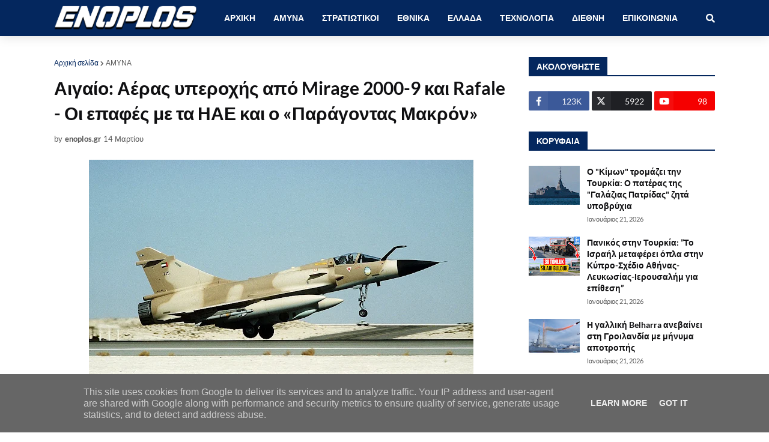

--- FILE ---
content_type: text/html; charset=utf-8
request_url: https://www.google.com/recaptcha/api2/aframe
body_size: 269
content:
<!DOCTYPE HTML><html><head><meta http-equiv="content-type" content="text/html; charset=UTF-8"></head><body><script nonce="C_5WBA3hrnWTJ0QjBe0FDQ">/** Anti-fraud and anti-abuse applications only. See google.com/recaptcha */ try{var clients={'sodar':'https://pagead2.googlesyndication.com/pagead/sodar?'};window.addEventListener("message",function(a){try{if(a.source===window.parent){var b=JSON.parse(a.data);var c=clients[b['id']];if(c){var d=document.createElement('img');d.src=c+b['params']+'&rc='+(localStorage.getItem("rc::a")?sessionStorage.getItem("rc::b"):"");window.document.body.appendChild(d);sessionStorage.setItem("rc::e",parseInt(sessionStorage.getItem("rc::e")||0)+1);localStorage.setItem("rc::h",'1769072694300');}}}catch(b){}});window.parent.postMessage("_grecaptcha_ready", "*");}catch(b){}</script></body></html>